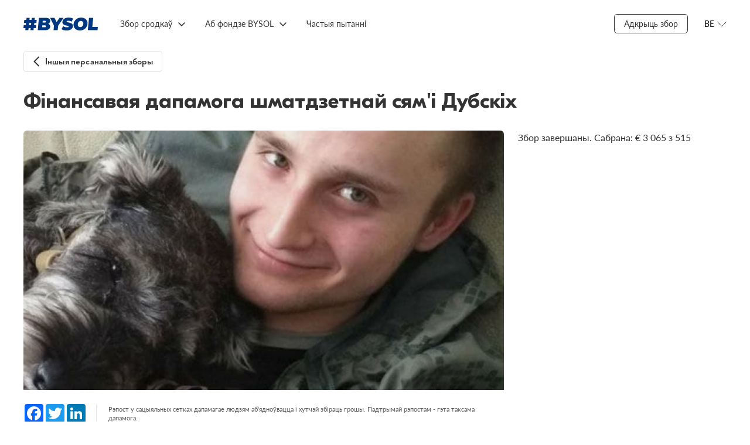

--- FILE ---
content_type: text/html; charset=utf-8
request_url: https://bysol.org/be/private/dubsky/
body_size: 5785
content:
<!DOCTYPE html><html lang="en"><head><meta charset="UTF-8"><meta name="viewport" content="width=device-width,initial-scale=1"><meta http-equiv="X-UA-Compatible" content="ie=edge"><!-- Google Tag Manager --><script>(function(w,d,s,l,i){w[l]=w[l]||[];w[l].push({'gtm.start':
new Date().getTime(),event:'gtm.js'});var f=d.getElementsByTagName(s)[0],
j=d.createElement(s),dl=l!='dataLayer'?'&l='+l:'';j.async=true;j.src=
'https://www.googletagmanager.com/gtm.js?id='+i+dl;f.parentNode.insertBefore(j,f);
})(window,document,'script','dataLayer','GTM-TRZXZM4F');</script><!-- End Google Tag Manager --><style> /* Стили для плавающей кнопки */
 .floating-help-button {
 position: fixed;
 bottom: 20px;
 right: 20px;
 width: 240px;
 height: 60px;
 background: linear-gradient(135deg, #007AFF 0%, #5856D6 100%);
 color: white;
 border: none;
 border-radius: 30px;
 font-size: 16px;
 font-weight: 600;
 cursor: pointer;
 box-shadow: 0 4px 20px rgba(0, 122, 255, 0.3);
 transition: background 0.3s ease, box-shadow 0.3s ease;
 z-index: 1000;
 display: flex;
 align-items: center;
 justify-content: center;
 gap: 10px;
 text-decoration: none;
 animation: fadeIn 0.5s ease-out;
 }
 .floating-help-button:hover {
 background: linear-gradient(135deg, #0056D2 0%, #4A44C4 100%);
 box-shadow: 0 6px 25px rgba(0, 122, 255, 0.4);
 filter: brightness(0.92);
 }
 .floating-help-button:active {
 box-shadow: 0 2px 15px rgba(0, 122, 255, 0.3);
 }
 .help-icon {
 width: 24px;
 height: 24px;
 fill: currentColor;
 }
 /* Адаптивность для мобильных устройств */
 @media (max-width: 768px) {
 .floating-help-button {
 bottom: 15px;
 right: 15px;
 width: 60vw;
 height: 50px;
 font-size: 17px;
 gap: 8px;
 }
 .help-icon {
 width: 20px;
 height: 20px;
 }
 }
 .floating-help-button.pulse {
 animation: pulse 2s infinite;
 }
</style><meta property="og:title" content="Фінансавая дапамога шматдзетнай сям'і Дубскіх"/><meta property="og:url" content="https://bysol.org/be/private/dubsky/"/><meta property="og:description" content="Бацька і маці страцілі працу, не могуць зараз уладкавацца на новую. Трое малодшых дзяцей вучацца ў школе, двое ў каледжы і сельгасакадэміі. Ілля Дубскі атрымаў 5 гадоў у калоніі агульнага рэжыму."/><meta property="og:image" content="https://bysol.org/kcfinder/upload/images/private_sb_4_ltwid/dubsky_b.png"/><meta property="vk:title" content="Фінансавая дапамога шматдзетнай сям'і Дубскіх" /><meta property="vk:url" content="https://bysol.org/be/private/dubsky/" /><meta name="twitter:card" content="summary_large_image"/><meta property="vk:image" content="https://bysol.org/kcfinder/upload/images/private_sb_4_ltwid/dubsky_b.png" /><meta property="vk:description" content="Бацька і маці страцілі працу, не могуць зараз уладкавацца на новую. Трое малодшых дзяцей вучацца ў школе, двое ў каледжы і сельгасакадэміі. Ілля Дубскі атрымаў 5 гадоў у калоніі агульнага рэжыму." /><meta property="twitter:title" content="Фінансавая дапамога шматдзетнай сям'і Дубскіх" /><meta property="twitter:description" content="Бацька і маці страцілі працу, не могуць зараз уладкавацца на новую. Трое малодшых дзяцей вучацца ў школе, двое ў каледжы і сельгасакадэміі. Ілля Дубскі атрымаў 5 гадоў у калоніі агульнага рэжыму." /><meta property="twitter:image" content="https://bysol.org/kcfinder/upload/images/private_sb_4_ltwid/dubsky_b.png" /><meta property="twitter:url" content="https://bysol.org/be/private/dubsky/" /><title>Фінансавая дапамога шматдзетнай сям'і Дубскіх - BYSOL </title><link rel="preload" href="/fonts/GT-Eesti-LC-Display-Bold.woff" as="font" crossorigin=""><link rel="preload" href="/fonts/GT-Eesti-Pro-Display-Medium.woff" as="font" crossorigin=""><link rel="preload" href="/fonts/GT-Eesti-LC-Display-Regular.woff" as="font" crossorigin=""><link rel="preload" href="/fonts/Noah-Regular.woff" as="font" crossorigin=""><link rel="preload" href="/fonts/Noah-Bold.woff" as="font" crossorigin=""><link rel="preload" href="/fonts/Lato-Regular.woff" as="font" crossorigin=""><link rel="preload" href="/fonts/Lato-Italic.woff" as="font" crossorigin=""><link rel="preload" href="/fonts/Lato-Semibold.woff" as="font" crossorigin=""><link rel="preload" href="/fonts/Lato-Bold.woff" as="font" crossorigin=""><link rel="preload" href="/fonts/iconfont.woff" as="font" crossorigin=""><link rel="preload" href="/fonts/iconfont.ttf" as="font" crossorigin=""><link rel="shortcut icon" type="image/x-icon" href="/favicon.ico" /><link rel="stylesheet" href="/css/styles.css?fgh47547"><script type="text/javascript" src="/js/jquery-3.5.1.min.js"></script><script src="/bundle10.js"></script><script src="/scripts/slick.min.js"></script><script src="/scripts/focus-visible.js"></script><script src="/scripts/choices.min.js"></script></head><body><!-- Google Tag Manager (noscript) --><noscript><iframe src="https://www.googletagmanager.com/ns.html?id=GTM-TRZXZM4F"
height="0" width="0" style="display:none;visibility:hidden"></iframe></noscript><!-- End Google Tag Manager (noscript) --><section class="overlay"></section><div class="wrapper"><header class="header"><a href="/be/" class="header__logo"><img src="/images/logo_bs_20204.svg" alt=""></a><div class="header__menu menu"><button class="menu__button" type="button" aria-expanded="false" aria-controls="menu__box" aria-label="Открыть меню"></button><div class="menu__box" id="menu__box"><ul class="menu__list menu__list--lang"><li class="menu__item"><a class="menu__link" href="/ru/private/dubsky/">RU</a></li><li class="menu__item active"><a class="menu__link" href="/be/private/dubsky/">BE</a></li><li class="menu__item"><a class="menu__link" href="/en/private/dubsky/">EN</a></li></ul><ul class="menu__list menu__list--primary"><li class="menu__item"><a class="menu__link" href="/be/">Галоўная</a></li><li class="menu__item"><a class="menu__link" href="https://docs.google.com/forms/d/e/1FAIpQLSeDU28yyiOdnzBAl6QdGPDMHOLeIT7raQzq2JpALQE3e2GQow/viewform">Адкрыць збор</a></li><li class="menu__item "><a class="menu__link" href="/be/#">Збор сродкаў</a><ul class="menu__list"><li class="menu__item"><a class="menu__link" href="/be/private/">Прыватныя зборы</a></li><li class="menu__item"><a class="menu__link" href="/be/bs/">Зборы BYSOL</a></li><li class="menu__item"><a class="menu__link" href="/be/initiatives/">Ініцыятывы</a></li></ul></li><li class="menu__item "><a class="menu__link" href="/be/">Аб фондзе BYSOL</a><ul class="menu__list"><li class="menu__item"><a class="menu__link" href="/be/about/">Аб рабоце</a></li><li class="menu__item"><a class="menu__link" href="/be/about/news/">Навіны</a></li><li class="menu__item"><a class="menu__link" href="/be/about/stats/">Справаздачнасць</a></li><li class="menu__item"><a class="menu__link" href="/be/lithuania/">BYSOL LT</a></li><li class="menu__item"><a class="menu__link" href="/be/about/how_help/">Як я магу дапамагчы?</a></li><li class="menu__item"><a class="menu__link" href="/be/about/feedback/">Зваротная сувязь</a></li></ul></li><li class="menu__item "><a class="menu__link" href="/be/faq/">Частыя пытанні</a></li></ul></div></div><div class="navigation"><ul class="navigation__list"><li class="navigation__item "><a href="/be/#" class="navigation__link">Збор сродкаў</a><ul class="navigation__dropdown"><li><a href="/be/private/" class="navigation__link">Прыватныя зборы</a></li><li><a href="/be/bs/" class="navigation__link">Зборы BYSOL</a></li><li><a href="/be/initiatives/" class="navigation__link">Ініцыятывы</a></li></ul></li><li class="navigation__item "><a href="/be/" class="navigation__link">Аб фондзе BYSOL</a><ul class="navigation__dropdown"><li><a href="/be/about/" class="navigation__link">Аб рабоце</a></li><li><a href="/be/about/news/" class="navigation__link">Навіны</a></li><li><a href="/be/about/stats/" class="navigation__link">Справаздачнасць</a></li><li><a href="/be/lithuania/" class="navigation__link">BYSOL LT</a></li><li><a href="/be/about/how_help/" class="navigation__link">Як я магу дапамагчы?</a></li><li><a href="/be/about/feedback/" class="navigation__link">Зваротная сувязь</a></li></ul></li><li class="navigation__item "><a href="/be/faq/" class="navigation__link">Частыя пытанні</a></li></ul></div><div class="header__side"><div class="navigation__item"><a href="https://docs.google.com/forms/d/e/1FAIpQLSeDU28yyiOdnzBAl6QdGPDMHOLeIT7raQzq2JpALQE3e2GQow/viewform" class="navigation__link _border">Адкрыць збор</a></div><div class="header__lang lang"><button class="lang__button" type="button" aria-pressed="false" aria-expanded="false" aria-controls="lang__list" aria-label="Открыть меню языков"><span>BE</span></button><ul class="header__lang-list" id="lang__list"><li class="header__lang-item"><a href="/ru/private/dubsky/" class="header__lang-link">RU</a></li><li class="header__lang-item"><a href="/be/private/dubsky/" class="header__lang-link">BE</a></li><li class="header__lang-item"><a href="/en/private/dubsky/" class="header__lang-link">EN</a></li></ul></div></div></header><script type="text/javascript">
$(document).ready(function()    {$('.history').on('click', function(){$('.all_news').hide();});$('.news').on('click', function(){$('.all_news').show();});$('.button--primary').on('click', function(){$('.article').hide();$('.main__sidebar').show().addClass('show');$('.back_to_back').show();$('.back_to_all').hide();$('.main__title').hide();$('.footer').hide();});$('.back_to_back').on('click', function(){$('.article').show();$('.support-mobile').show();$('.main__sidebar').hide();$('.back_to_back').hide();$('.back_to_all').show();$('.all_news').hide();$('.main__title').show();$('.footer').show();});});</script><style> .article__cover img {
 object-fit: cover;
 }
 .share.personal {
 justify-content: space-between;
 padding: 16px 0;
 }
 .personal .share__buttons {
 padding-right: 0;
 padding-left: 16px;
 border-left: 1px solid rgba(0,0,0,0.1);
 margin-right: 0;
 border-right: 0;
 }
 .day-to-close {
 display: flex;
 align-items: center;
 }
 .day-to-close_text {
 font-family: Lato;
 font-weight: 400;
 color: #808080;
 font-size: 11px;
 line-height: 14px;
 max-width: 49px;
 margin-left: 8px;
 }
 .day-to-close__number {
 font-size: 30px;
 font-weight: 900;
 font-family: "GT Eesti Display LC",sans-serif;
 }
</style><main class="main"><div class="main__back back_to_all"><a class="button button--m button--back" href="/be/private/">Іншыя персанальныя зборы</a></div><div class="main__title" style="position:relative;"><h1 class="title">Фінансавая дапамога шматдзетнай сям'і Дубскіх</h1></div><section class="main__container"><div class="main__content"><article class="article"><div class="article__cover"><img src="/kcfinder/upload/images/private_sb_4_ltwid/dubsky_b.png"></div><div class="article__share share "><div class="share__buttons"><!-- AddToAny BEGIN --><div class="a2a_kit a2a_kit_size_32 a2a_default_style"><a class="a2a_button_facebook"></a><a class="a2a_button_twitter"></a><a class="a2a_button_linkedin"></a></div><script async src="https://static.addtoany.com/menu/page.js"></script><!-- AddToAny END --></div><div class="share__description"> Рэпост у сацыяльных сетках дапамагае людзям аб'ядноўвацца і хутчэй збіраць грошы. Падтрымай рэпостам - гэта таксама дапамога.
</div></div><ul class="tabs-nav"><li class="tabs-nav__item active" data-tab-name="tab-1">Гісторыя</li></ul><div class="tabs-content"><div class="tabs-content__item tab-1 active"><div class="article__content content"><p>Мая сям&#39;я складаецца з 10 чалавек&nbsp;&mdash; 8 дзяцей і 2 бацькоў. Брат&nbsp;&mdash; Дубскі Ілля Сяргеевіч атрымаў 5 гадоў агульнага рэжыму па артыкулах 130 ч. 1 і 363. Я старэйшая ў сям&#39;і, двое вучацца ў каледжы і сельгасакадэміі. У мамы пасля каранавіруса пачаліся праблемы са здароўем&nbsp;&mdash; пачала адымацца рука. Яна звольнілася, бо не магла працаваць з-за рукі. Цяпер падлячылася, але знайсці новую працу складана. Хутка зіма і ўсё трымаюцца за свае месцы. Вакансій няма.</p><p>Бацька працаваў у Менску, але апошнія пару месяцаў ім зрэзалі заробак утрая, ён стаў атрымліваць 500р. Гэтага не дастаткова каб ездзіць у Мінск з Асіповіч і ўтрымліваць сям&#39;ю. Ён звольніўся і знайшоў працу ў Асіповічах, але на яго павесілі такую ​​працу, што ў сілу яго ўзросту (яму 57 гадоў)&nbsp;&mdash; гэта вельмі цяжкая праца. Мінулай зімой ён з мамай перанёс каранавірус. Ён вымушаны быў звольніцца&#133; Цяпер мае бацькі без працы&#133;</p><p>Я працую майстрам па манікюры, нажаль, з-за каранавіруса людзі сталі менш хадзіць. Нам патрэбна дапамога. Будзем удзячныя любой дапамозе.</p><h2>Якая сума неабходна?</h2><p>515 &euro;&nbsp;&mdash; на адзенне, харчаванне, аплата камунальных паслуг, адваката, школы.</p><script type="text/javascript">
function copytext(el) {var $tmp = $("<textarea>");$("body").append($tmp);$tmp.val($(el).text()).select();document.execCommand("copy");$tmp.remove();$('.cryptocurrency-alert').addClass('open');setTimeout(function() { $(".cryptocurrency-alert").removeClass('open'); }, 1000);}</script></div></div><div class="tabs-content__item tab-2"></div></div><div class="support-mobile"><div class="progress" style="margin-bottom: 24px"><div class="progress__text"><div class="progress__label">Збор завершаны. Сабрана:</div><div class="progress__total">€ 3&nbsp;065 з 515</div></div></div><button class="button secondary"> Сбор закрыт
</button></div></article></div><div class="main__sidebar"><div class="sidenav"> Збор завершаны. Сабрана: € 3&nbsp;065 з 515
</div></div></section></main><footer class="footer"><div class="footer__container"><div class="footer__copy"><div><a href="https://bysol.org/ru/rulesoffundraising/">ПРАВИЛА СБОРА СРЕДСТВ</a></div><div><a href="https://drive.google.com/file/d/1sYXJAUU205JkO3MDdYGIplHBBvcYv22v/view?usp=sharing">АНТИДИСКРИМИНАЦИОННАЯ ПОЛИТИКА</a></div><div class="footer__copy-wrap"><p>© 2020-2025 #BYSOL
<br>Labdaros ir paramos fondas BYSOL
<br>Reg. code. 305670484,
<br>Adress Vytenio g. 22, LT-03229
<br>Vilnius, Lithuania
<br>LT70 7300 0101 6724 1152, Swedbank, AB
<br>SWIFT kodas HABALT22
<br>Banko kodas 73000
<br></p></div></div><div class="footer__side"><div class="footer__links"><a class="footer__link" href="/ru/privacy_policy/">Privacy Policy</a> <a class="footer__link" href="/ru/terms_conditions/">Terms &amp; Conditions</a> <a class="footer__link" href="/data_protection/">Personal Data Protection Policy</a></div><div class="footer__social social"><a class="social__link" href="https://www.facebook.com/bysolidfound/" aria-label="Facebook"><svg class="social__icon" width="32" height="32" aria-hidden="true" focusable="false"><use href="/images/sprite.svg#facebook"></use></svg></a><a class="social__link" href="https://www.tiktok.com/@bysolfund" aria-label="TikTok"><img src="/images/tiktok_logo.svg" alt="TikTok"> </a><a class="social__link" href="https://t.me/bysol" aria-label="Telegram"><img src="/images/telegram-icon.svg" alt="Telegram"> </a><a class="social__link" href="https://www.youtube.com/@bysolfund" aria-label="YouTube"><img src="/images/youtube-icon.svg" alt="YouTube"> </a><a class="social__link"  href="https://www.patreon.com/bysol" aria-label="Patreon"><img src="/images/patreon-logo6.svg" alt="Patreon"></a><a class="social__link" href="https://www.instagram.com/bysolfund/" aria-label="Instagram"><img src="/images/instagram-icon.svg" alt=""></a></div></div></div></footer></div><script defer src="https://static.cloudflareinsights.com/beacon.min.js/vcd15cbe7772f49c399c6a5babf22c1241717689176015" integrity="sha512-ZpsOmlRQV6y907TI0dKBHq9Md29nnaEIPlkf84rnaERnq6zvWvPUqr2ft8M1aS28oN72PdrCzSjY4U6VaAw1EQ==" data-cf-beacon='{"version":"2024.11.0","token":"85f9a39ba16e42afaf74cec2a439b22d","r":1,"server_timing":{"name":{"cfCacheStatus":true,"cfEdge":true,"cfExtPri":true,"cfL4":true,"cfOrigin":true,"cfSpeedBrain":true},"location_startswith":null}}' crossorigin="anonymous"></script>
</body></html>